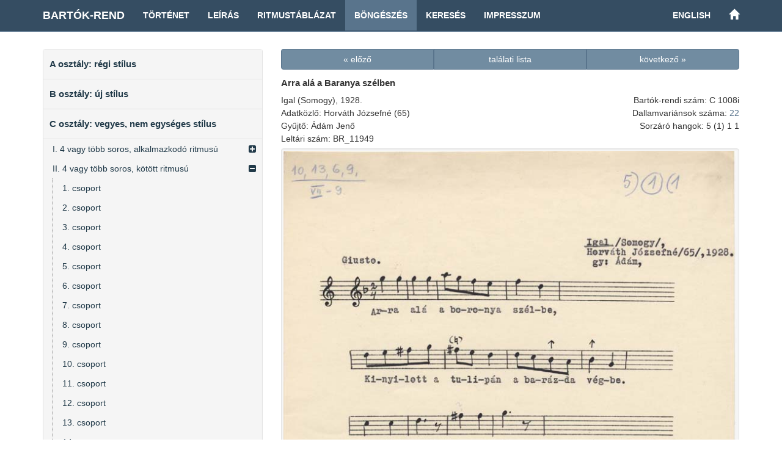

--- FILE ---
content_type: text/html; charset=UTF-8
request_url: https://systems.zti.hu/br/hu/browse/80/12524?sort=2
body_size: 12370
content:
<!DOCTYPE html>
<html>
  <head>                 
    <meta charset="utf-8">        
    <title>Bartók-rend – Arra alá a Baranya szélben (C 1008i)</title>        
    <meta name="viewport" content="width=device-width, initial-scale=1, maximum-scale=1">         
    
      <link href="/css/audioplayer.css" rel="stylesheet">    
      <link href="/css/font-awesome/css/font-awesome.min.css" rel="stylesheet" > 
      <link href="/css/accordian.css" rel="stylesheet">     
    <link href="/css/bootstrap.min.css" rel="stylesheet">        
    <link href="/css/style.css" rel="stylesheet">     
  </head>              
  <body>                       
    <div id="fb-root"></div>
    <div class="container">               
      <nav class="navbar navbar-default navbar-fixed-top">
        <div class="container">
          <div class="navbar-header">
            <button type="button" class="navbar-toggle" data-toggle="collapse" data-target="#myNavbar">
              <span class="icon-bar"></span>
              <span class="icon-bar"></span>
              <span class="icon-bar"></span>
            </button>
            
            <a class="navbar-brand" href="/br/hu" title="Bartók-rend kezdőlapja">Bartók-rend</a>
          </div>
          <div class="collapse navbar-collapse" id="myNavbar">
            <ul class="nav navbar-nav">
              <li><a href="/br/hu/history">Történet</a></li>
              <li><a href="/br/hu/description">Leírás</a></li>
              <li><a href="/br/hu/rhythm">Ritmustáblázat</a></li>
              <li class="active"><a href="/br/hu/browse">Böngészés</a></li>
              <li><a href="/br/hu/search">Keresés</a></li>
              <li><a href="/br/hu/credits">Impresszum</a></li>
            </ul> 
            <ul class="nav navbar-nav navbar-right">
              <li><a href="/br/en/browse/80/12524?sort=2">English</a></li>
              <li><a href="/" title="Történeti népzenei rendek"><span class="glyphicon glyphicon-home" aria-hidden="true"></span></a></li>
            </ul>                
          </div>
        </div>
      </nav>                
    </div>              
    <div class="container">	
      <div class="row">       
        <div class="col-md-4" id="leftCol"> 
          <div id="sidebar">    
            
<div id="accordian" class="well">
<ul>
	<li><h3><a href="#">A osztály: régi stílus</a></h3>
<ul>
	<li><a href="#">I. parlando-rubato vagy kötött ritmusú</a>
<ul>
	<li><a href="/br/hu/browse/12/">szótagszám: 5</a>
	</li>
	<li><a href="/br/hu/browse/13/">szótagszám: 6</a>
	</li>
	<li><a href="/br/hu/browse/14/">szótagszám: 7</a>
	</li>
	<li><a href="/br/hu/browse/15/">szótagszám: 8</a>
	</li>
	<li><a href="/br/hu/browse/16/">szótagszám: 9</a>
	</li>
	<li><a href="/br/hu/browse/17/">szótagszám: 10</a>
	</li>
	<li><a href="/br/hu/browse/18/">szótagszám: 11</a>
	</li>
	<li><a href="/br/hu/browse/19/">szótagszám: 12</a>
	</li>
	<li><a href="/br/hu/browse/20/">szótagszám: 13-16</a>
	</li>
</ul>
	</li>
	<li><a href="#">II. alkalmazkodó ritmusú</a>
<ul>
	<li><a href="/br/hu/browse/21/">szótagszám: 6</a>
	</li>
	<li><a href="/br/hu/browse/22/">szótagszám: 7</a>
	</li>
	<li><a href="/br/hu/browse/23/">szótagszám: 8</a>
	</li>
	<li><a href="/br/hu/browse/24/">szótagszám: 10</a>
	</li>
	<li><a href="/br/hu/browse/25/">szótagszám: 11</a>
	</li>
	<li><a href="/br/hu/browse/26/">szótagszám: 12</a>
	</li>
	<li><a href="/br/hu/browse/27/">szótagszám: 14</a>
	</li>
</ul>
	</li>
</ul>
	</li>
	<li><h3><a href="#">B osztály: új stílus</a></h3>
<ul>
	<li><a href="/br/hu/browse/28/">szótagszám: 5</a>
	</li>
	<li><a href="/br/hu/browse/29/">szótagszám: 6</a>
	</li>
	<li><a href="/br/hu/browse/30/">szótagszám: 7</a>
	</li>
	<li><a href="/br/hu/browse/31/">szótagszám: 8</a>
	</li>
	<li><a href="/br/hu/browse/32/">szótagszám: 9</a>
	</li>
	<li><a href="/br/hu/browse/33/">szótagszám: 10</a>
	</li>
	<li><a href="/br/hu/browse/34/">szótagszám: 11</a>
	</li>
	<li><a href="/br/hu/browse/35/">szótagszám: 12</a>
	</li>
	<li><a href="/br/hu/browse/36/">szótagszám: 13</a>
	</li>
	<li><a href="/br/hu/browse/37/">szótagszám: 14-15</a>
	</li>
	<li><a href="/br/hu/browse/38/">szótagszám: 16-25</a>
	</li>
</ul>
	</li>
	<li><h3><a href="#">C osztály: vegyes, nem egységes stílus</a></h3>
<ul>
	<li><a href="#">I. 4 vagy több soros, alkalmazkodó ritmusú</a>
<ul>
	<li><a href="/br/hu/browse/39/">1. csoport</a>
	</li>
	<li><a href="/br/hu/browse/40/">2. csoport</a>
	</li>
	<li><a href="/br/hu/browse/41/">3. csoport</a>
	</li>
	<li><a href="/br/hu/browse/42/">4. csoport</a>
	</li>
	<li><a href="/br/hu/browse/43/">5. csoport</a>
	</li>
	<li><a href="/br/hu/browse/44/">6. csoport</a>
	</li>
	<li><a href="/br/hu/browse/45/">8. csoport</a>
	</li>
	<li><a href="/br/hu/browse/46/">9. csoport</a>
	</li>
	<li><a href="/br/hu/browse/47/">11. csoport</a>
	</li>
	<li><a href="/br/hu/browse/48/">12. csoport</a>
	</li>
	<li><a href="/br/hu/browse/49/">13. csoport</a>
	</li>
	<li><a href="/br/hu/browse/50/">14. csoport</a>
	</li>
	<li><a href="/br/hu/browse/51/">15. csoport</a>
	</li>
	<li><a href="/br/hu/browse/52/">16. csoport</a>
	</li>
	<li><a href="/br/hu/browse/53/">17. csoport</a>
	</li>
	<li><a href="/br/hu/browse/54/">19. csoport</a>
	</li>
	<li><a href="/br/hu/browse/55/">21. csoport</a>
	</li>
	<li><a href="/br/hu/browse/56/">22. csoport</a>
	</li>
	<li><a href="/br/hu/browse/57/">23. csoport</a>
	</li>
	<li><a href="/br/hu/browse/58/">24. csoport</a>
	</li>
</ul>
	</li>
	<li><a href="#">II. 4 vagy több soros, kötött ritmusú</a>
<ul>
	<li><a href="/br/hu/browse/59/">1. csoport</a>
	</li>
	<li><a href="/br/hu/browse/60/">2. csoport</a>
	</li>
	<li><a href="/br/hu/browse/61/">3. csoport</a>
	</li>
	<li><a href="/br/hu/browse/62/">4. csoport</a>
	</li>
	<li><a href="/br/hu/browse/63/">5. csoport</a>
	</li>
	<li><a href="/br/hu/browse/64/">6. csoport</a>
	</li>
	<li><a href="/br/hu/browse/65/">7. csoport</a>
	</li>
	<li><a href="/br/hu/browse/66/">8. csoport</a>
	</li>
	<li><a href="/br/hu/browse/67/">9. csoport</a>
	</li>
	<li><a href="/br/hu/browse/68/">10. csoport</a>
	</li>
	<li><a href="/br/hu/browse/69/">11. csoport</a>
	</li>
	<li><a href="/br/hu/browse/70/">12. csoport</a>
	</li>
	<li><a href="/br/hu/browse/71/">13. csoport</a>
	</li>
	<li><a href="/br/hu/browse/72/">14. csoport</a>
	</li>
	<li><a href="/br/hu/browse/73/">15. csoport</a>
	</li>
	<li><a href="/br/hu/browse/74/">16. csoport</a>
	</li>
	<li><a href="/br/hu/browse/75/">17. csoport</a>
	</li>
	<li><a href="/br/hu/browse/76/">18. csoport</a>
	</li>
	<li><a href="/br/hu/browse/77/">20. csoport</a>
	</li>
	<li><a href="/br/hu/browse/78/">21. csoport</a>
	</li>
	<li><a href="/br/hu/browse/79/">22. csoport</a>
	</li>
	<li><a href="/br/hu/browse/80/">23. csoport</a>
	</li>
	<li><a href="/br/hu/browse/81/">24. csoport</a>
	</li>
</ul>
	</li>
	<li><a href="/br/hu/browse/10/">III. 3 soros</a>
	</li>
	<li><a href="/br/hu/browse/11/">IV. 2 soros, féldallam vagy töredék</a>
	</li>
</ul>
	</li>
	<li><h3><a href="#">Függelék</a></h3>
<ul>
	<li><a href="/br/hu/browse/82/">hangszeres</a>
	</li>
	<li><a href="/br/hu/browse/83/">beosztatlan</a>
	</li>
</ul>
	</li>
</ul>
</div>
    <div class="decoration">
      <img class="img-responsive img-rounded well" src="/images/Ft088.jpg" title="Bartók népzenei lejegyzést készít otthonában, 1910-es évek (Bartók Archívum)">
    </div>
          </div> 
        </div>                  
        <div class="col-md-8">        
          
<div id="record">
<div class="row">
	<div class="col-md-12">
		<div class="btn-group btn-group-justified">
			<a href="/br/hu/browse/80/12517?sort=2" class="btn btn-primary">« előző</a>
			<a href="/br/hu/browse/80?sort=2" class="btn btn-primary">találati lista</a>
			<a href="/br/hu/browse/80/12518?sort=2" class="btn btn-primary">következő »</a>
		</div>
	</div>
</div>
	<div class="row">
		<div class="col-md-12">
			<h3>Arra alá a Baranya szélben</h3>
		</div>
	</div>
<div class="row">
<div class="col-md-7">
<p>Igal (Somogy), 1928.</p>
<p>Adatközlő: Horváth Józsefné (65)</p>
<p>Gyűjtő: Ádám Jenő</p>
<p>Leltári szám: BR_11949</p>
</div>
<div class="col-md-5 record-datas-align">
<p>Bartók-rendi szám: C 1008i</p>
<p>Dallamvariánsok száma: <a href="/br/hu/search?sys=C+1008">22</a></p>
<p>Sorzáró hangok: 5 (1) 1 1</p>
</div>
</div>
<div class="row">
<div class="col-md-12">
</div>
</div>
<div class="row">
<div class="col-md-12">
<a target="_blank" href="/media/images/BR/BR_11949_01.jpg"
   title="BR/BR_11949_01.jpg" ><img src="/media/images/BR/BR_11949_01.jpg" class="img-responsive well"></a>
</div>
</div>
<div class="row">
	<div class="col-md-12">
		<div class="btn-group btn-group-justified">
			<a href="/br/hu/browse/80/12517?sort=2" class="btn btn-primary">« előző</a>
			<a href="/br/hu/browse/80?sort=2" class="btn btn-primary">találati lista</a>
			<a href="/br/hu/browse/80/12518?sort=2" class="btn btn-primary">következő »</a>
		</div>
	</div>
</div>
</div>                            
        </div>  	
      </div>
    </div>
    <div id="footer"> 
      <div class="container">
          <div class="pull-left">
            <div class="footer-icon">
            <a href="mailto:br@zti.hu" title="Levél a szerkesztőknek"><span class="glyphicon glyphicon-envelope"></span></a>            
            </div>
            <div class="fb-like" data-href="http://systems.zti.hu/br/hu/browse/80/12524?sort=2" data-layout="button_count" data-action="like" data-show-faces="false" data-share="false" style="vertical-align:top;top: 3px;"></div>           
          </div>
          <div class="muted  pull-right">© 2017 <a href="http://zti.hu" target="_blank">MTA BTK Zenetudományi Intézet</a>
          </div>
        </div>
    </div>
    <script type="text/javascript" src="/js/jquery.min.js"></script>
    <script type="text/javascript" src="/js/bootstrap.min.js"></script>
    <script>
      $(document).ready(function(){
          $('[data-toggle=\"tooltip\"]').tooltip({html: true, placement: "auto"}); 
      });
    </script>
    
    <script>(function(d, s, id) {
      var js, fjs = d.getElementsByTagName(s)[0];
      if (d.getElementById(id)) return;
      js = d.createElement(s); js.id = id;
      js.src = "//connect.facebook.net/hu_HU/sdk.js#xfbml=1&version=v2.8";
      fjs.parentNode.insertBefore(js, fjs);
    }(document, 'script', 'facebook-jssdk'));
    </script>
    
  <script type="text/javascript" src="/js/jstree.min.js"></script>
  <script type="text/javascript" src="/js/menu.js"></script>
  <script type="text/javascript" src="/js/audioplayer.js"></script>
  <script type="text/javascript" src="/js/player.js"></script>
      <script>
        $(document).ready(function(){
          var a = $('#accordian a[href="/br/hu/browse/80/"]');
          a.closest("ul").addClass('active');
          a.closest("li").parents("ul").slideDown(0);
          a.closest("li").parents("li").addClass('active');
          a.closest("li").addClass('active firstactive');
           
        });
      </script>
  		<script>
  			$(document).ready(function(){
          
  				$("#accordian a").click(function(){
  					var link = $(this);
  					var closest_ul = link.closest("ul");
  					var parallel_active_links = closest_ul.find(".active")
  					var closest_li = link.closest("li");
  					var link_status = closest_li.hasClass("active");
  					var count = 0;
  
  					closest_ul.find("ul").slideUp(function(){
  						if(++count == closest_ul.find("ul").length)
  							parallel_active_links.removeClass("active");
  					});
  
  					if(!link_status)
  					{
  						closest_li.children("ul").slideDown(0);
  						closest_li.addClass("active");
  					}
  				})
  			})
  		</script>
      
  <script>
  (function(i,s,o,g,r,a,m){i['GoogleAnalyticsObject']=r;i[r]=i[r]||function(){
  (i[r].q=i[r].q||[]).push(arguments)},i[r].l=1*new Date();a=s.createElement(o),
  m=s.getElementsByTagName(o)[0];a.async=1;a.src=g;m.parentNode.insertBefore(a,m)
  })(window,document,'script','https://www.google-analytics.com/analytics.js','ga');

  ga('create', 'UA-93101017-1', 'auto');
  ga('send', 'pageview');

  </script>
                          
  </body>
</html> 